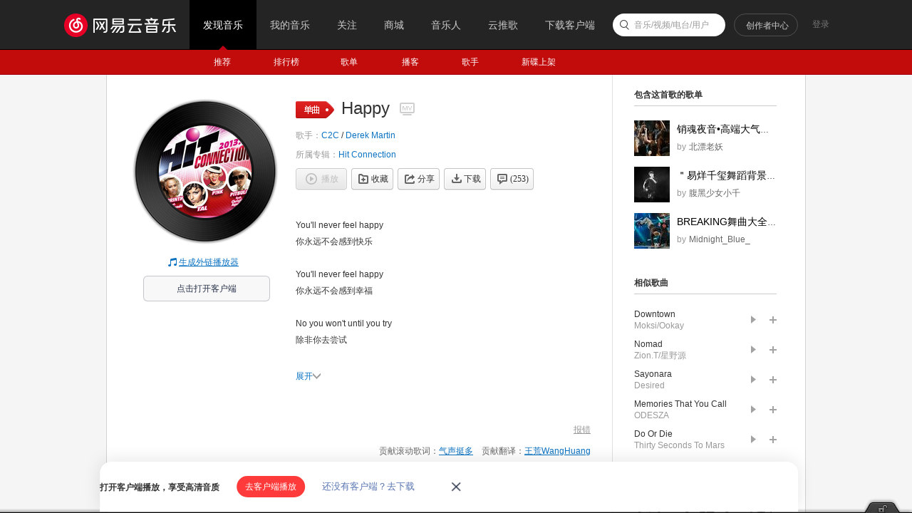

--- FILE ---
content_type: application/javascript
request_url: https://fp-upload.dun.163.com/v2/js/d
body_size: 186
content:
{"code":200,"data":{"dt":"kaBvq+gYugBEB0REFUKS8QxxZ+mpEo3P","st":1770136723885,"tid":"MWfC1bnu/XNEBkBVBRPGpBhkdqn9Qpze"},"msg":"ok"}

--- FILE ---
content_type: text/plain;charset=UTF-8
request_url: https://music.163.com/weapi/song/lyric?csrf_token=
body_size: 1097
content:
{"sgc":false,"sfy":false,"qfy":false,"transUser":{"id":3517733,"status":99,"demand":1,"userid":103924788,"nickname":"王荒WangHuang","uptime":1518077725259},"lyricUser":{"id":3517729,"status":99,"demand":0,"userid":62498047,"nickname":"气声挺多","uptime":1518077725259},"lrc":{"version":10,"lyric":"[00:00.38]You'll never feel happy\n[00:01.50]\n[00:08.58]You'll never feel happy\n[00:09.72]\n[00:12.72]No you won't  until you try\n[00:15.62]\n[00:16.42]You'll never feel happy\n[00:17.54]\n[00:32.47]You'll never feel happy  until you even try\n[00:35.55]\n[00:36.41]You'll never feel happy  until you even try\n[00:39.59]\n[00:40.42]You'll never feel happy  until you even try\n[00:43.52]\n[00:44.20]You'll never feel happy  until you even try\n[00:47.55]\n[00:48.46]You'll never feel happy  until you even try\n[00:51.83]\n[00:52.39]You'll never feel happy  until you even try\n[00:55.68]\n[00:56.39]You'll never feel happy  until you even try\n[00:59.62]\n[01:00.42]You'll never feel happy  until you try\n[01:04.06]\n[01:20.45]You'll never feel happy  until you even try\n[01:23.57]\n[01:24.37]You'll never feel happy  until you even try\n[01:27.63]\n[01:28.34]You'll never feel happy  until you even try\n[01:31.57]\n[01:32.30]You'll never feel happy  until you try\n[01:35.52]\n[01:37.53]Everybody needs this\n[01:38.76]\n[01:41.43]Everybody needs this  happy thing\n[01:44.14]\n[01:45.16]Everybody needs this  everybody needs this  happy thing\n[01:52.34]\n[02:10.07]This song is not a gospel song\n[02:11.82]\n[02:13.95]This song is not a funk song\n[02:15.66]\n[02:18.16]This song is not a wrong song\n[02:19.86]\n[02:21.54]This song is a real song aaaah\n[02:24.85]You'll never feel happy  until you even try\n[02:27.37]\n[02:28.36]You'll never feel happy  until you even try\n[02:31.58]\n[02:32.38]You'll never feel happy  until you even try\n[02:35.53]\n[02:36.36]You'll never feel happy  until you even try\n[02:39.63]\n[02:41.43]I need to be happy  Every  everyday\n[02:43.70]\n[02:47.55]And every night\n[02:48.48]\n[02:51.62]Everybody\n[02:52.35]\n[02:53.71]Again and again\n[02:54.52]\n[02:55.84]You know what  you'll never never never\n[02:58.59]Never never never never never feel\n[03:01.85]\n[03:04.37]You'll never feel happy  until you even try\n[03:07.34]\n[03:08.37]You'll never feel happy  until you even try\n[03:11.52]\n[03:13.27]Never never never\n[03:13.92]Never never never\n[03:14.79]Never never never\n[03:15.46]Never never never woooou\n[03:17.39]\n[03:20.56]You'll never feel happy  until you even try\n[03:23.44]\n[03:24.30]You'll never feel happy  until you even try\n[03:27.48]\n[03:28.78]You'll never feel happy  until you even try\n[03:33.51]\n[03:36.60]You'll never feel happy  until you even try\n[03:41.56]\n[03:45.49]Haheheuhoho\n"},"tlyric":{"version":4,"lyric":"[by:FrancoisVeron]\n[00:00.38]你永远不会感到快乐\n[00:08.58]你永远不会感到幸福\n[00:12.72]除非你去尝试\n[00:16.42]你永远不会感到快乐\n[00:32.47]你永远不会快乐 除非你为之付出\n[00:36.41]你永远不会幸福 除非你为之尝试\n[00:40.42]你永远不会喜悦 除非你为之努力\n[00:44.20]你永远不会快乐 除非你为之付出\n[00:48.46]你永远不会幸福 除非你为之尝试\n[00:52.39]你永远不会喜悦 除非你为之努力\n[00:56.39]你永远不会快乐 除非你为之付出\n[01:00.42]你永远不会感到快乐 直到你尝试\n[01:20.45]你永远不会喜悦 除非你为之努力\n[01:24.37]你永远不会快乐 除非你为之付出\n[01:28.34]你永远不会幸福 除非你为之尝试\n[01:32.30]你永远不会感到快乐 直到你尝试\n[01:37.53]大家都需要\n[01:41.43]大家都需要让人快乐的东西\n[01:45.16]大家都需要 每个人都需要让人快乐的东西\n[02:10.07]这不是首赞美歌\n[02:13.95]也不是Funk\n[02:18.16]也不是首烂歌\n[02:21.54]这是真实的歌\n[02:24.85]你永远不会喜悦 除非你为之努力\n[02:28.36]你永远不会快乐 除非你为之付出\n[02:32.38]你永远不会幸福 除非你为之尝试\n[02:36.36]你永远不会喜悦 除非你为之努力\n[02:41.43]我每天都需要快乐\n[02:47.55]我每夜都需要快乐\n[02:51.62]每一个人\n[02:53.71]一遍又一遍\n[02:55.84]你知道 有种东西\n[02:58.59]你永远永远永远永远也感受不到\n[03:04.37]你不试 又怎么快乐\n[03:08.37]你不努力 又怎么幸福\n[03:13.27]永远也不会\n[03:13.92]永远也不会\n[03:14.79]永远也不\n[03:15.46]永远永远也不会\n[03:20.56]不试一试 你永远也不会快乐\n[03:24.30]不试一试 你永远也不会幸福\n[03:28.78]不试一试 你永远也不会喜悦\n[03:36.60]不试一试 你永远也不会高兴\n[03:45.49]\n"},"code":200}

--- FILE ---
content_type: application/javascript
request_url: https://fp-upload.dun.163.com/v2/js/d
body_size: 185
content:
{"code":200,"data":{"dt":"9IgETOBvFz9AV0EFFULT8FxhJ7j5R8tC","st":1770136723890,"tid":"fLhi1HaKNPdEE0QVQUbX4Bh0Iv3oQtsG"},"msg":"ok"}